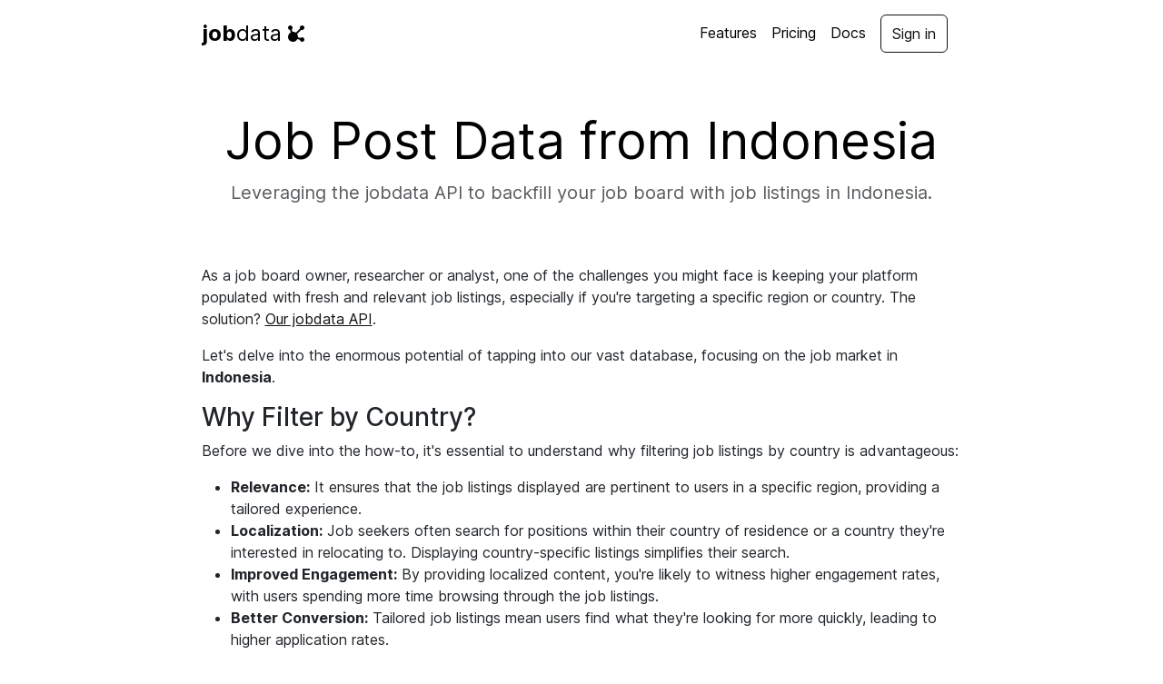

--- FILE ---
content_type: text/html; charset=utf-8
request_url: https://jobdataapi.com/job-post-data-backfill-for-indonesia/
body_size: 5382
content:
<!doctype html>
<html lang="en">
<head>
<meta charset="utf-8">
<meta name="viewport" content="width=device-width, initial-scale=1">
<meta name="robots" content="max-snippet:-1, max-image-preview:large, max-video-preview:-1">
<title>Job Post Data from Indonesia | jobdataapi.com</title>
<meta name="description" content="Leveraging the jobdata API to backfill your job board with job listings in Indonesia.">
<link rel="canonical" href="https://jobdataapi.com/job-post-data-backfill-for-indonesia/">
<link href="/static/css/style.min.css?v=3.30" rel="stylesheet">
<link rel="shortcut icon" href="/static/img/favicon.ico">
<link rel="apple-touch-icon" sizes="57x57" href="/static/img/apple-icon-57x57.png">
<link rel="apple-touch-icon" sizes="60x60" href="/static/img/apple-icon-60x60.png">
<link rel="apple-touch-icon" sizes="72x72" href="/static/img/apple-icon-72x72.png">
<link rel="apple-touch-icon" sizes="76x76" href="/static/img/apple-icon-76x76.png">
<link rel="apple-touch-icon" sizes="114x114" href="/static/img/apple-icon-114x114.png">
<link rel="apple-touch-icon" sizes="120x120" href="/static/img/apple-icon-120x120.png">
<link rel="apple-touch-icon" sizes="144x144" href="/static/img/apple-icon-144x144.png">
<link rel="apple-touch-icon" sizes="152x152" href="/static/img/apple-icon-152x152.png">
<link rel="apple-touch-icon" sizes="180x180" href="/static/img/apple-icon-180x180.png">
<link rel="icon" type="image/png" sizes="192x192"  href="/static/img/android-icon-192x192.png">
<link rel="icon" type="image/png" sizes="32x32" href="/static/img/favicon-32x32.png">
<link rel="icon" type="image/png" sizes="96x96" href="/static/img/favicon-96x96.png">
<link rel="icon" type="image/png" sizes="16x16" href="/static/img/favicon-16x16.png">

<meta property="og:type" content="website">
<meta property="og:title" content="Job Post Data from Indonesia">
<meta property="og:description" content="Leveraging the jobdata API to backfill your job board with job listings in Indonesia.">
<meta property="og:url" content="https://jobdataapi.com/job-post-data-backfill-for-indonesia/">
<meta property="og:site_name" content="jobdata API">
<meta property="og:image" content="https://scrn.foorilla.com/img/aHR0cHM6Ly9qb2JkYXRhYXBpLmNvbS9qb2ItcG9zdC1kYXRhLWJhY2tmaWxsLWZvci1pbmRvbmVzaWEv.png">


<script defer src="/static/js/bootstrap.min.js?v=5.3.3"></script>
<script>
  var _paq = window._paq = window._paq || [];
  _paq.push(['trackPageView']);
  _paq.push(['enableLinkTracking']);
  (function() {
    var u="https://stats.foorilla.com/";
    _paq.push(['setTrackerUrl', u+'matomo.php']);
    _paq.push(['setSiteId', '40']);
    var d=document, g=d.createElement('script'), s=d.getElementsByTagName('script')[0];
    g.async=true; g.src=u+'matomo.js'; s.parentNode.insertBefore(g,s);
  })();
</script>
<style>
.feature-icon { width: 4rem; height: 4rem; border-radius: .75rem; }
</style>
</head>
<body>

<div class="container">
  <div class="col-xl-9 mx-auto">

<header class="d-flex flex-column flex-md-row align-items-center py-3 mb-4">
  <a href="/" class="d-flex align-items-center link-body-emphasis text-decoration-none">
    <span class="fs-4 me-1"><strong>job</strong>data</span>
    <svg xmlns="http://www.w3.org/2000/svg" width="24" height="24" viewBox="0 0 24 24" stroke-width="2" stroke="currentColor" fill="none" stroke-linecap="round" stroke-linejoin="round">
      <path stroke="none" d="M0 0h24v24H0z" fill="none"></path>
      <path d="M18.5 3a2.5 2.5 0 1 1 -.912 4.828l-4.556 4.555a5.475 5.475 0 0 1 .936 3.714l2.624 .787a2.5 2.5 0 1 1 -.575 1.916l-2.623 -.788a5.5 5.5 0 0 1 -10.39 -2.29l-.004 -.222l.004 -.221a5.5 5.5 0 0 1 2.984 -4.673l-.788 -2.624a2.498 2.498 0 0 1 -2.194 -2.304l-.006 -.178l.005 -.164a2.5 2.5 0 1 1 4.111 2.071l.787 2.625a5.475 5.475 0 0 1 3.714 .936l4.555 -4.556a2.487 2.487 0 0 1 -.167 -.748l-.005 -.164l.005 -.164a2.5 2.5 0 0 1 2.495 -2.336z" stroke-width="0" fill="currentColor"></path>
    </svg>
  </a>
  <nav class="d-inline-flex mt-3 mt-md-0 ms-md-auto">
    
    <a class="me-3 py-2 link-body-emphasis text-decoration-none" href="/#features">Features</a>
    <a class="me-3 py-2 link-body-emphasis text-decoration-none" href="/accounts/pricing/">Pricing</a>
    <a class="me-3 py-2 link-body-emphasis text-decoration-none" href="/docs/">Docs</a>
    <a class="btn btn-outline-primary me-3 py-2" href="/accounts/login/">Sign in</a>
    
    
  </nav>
</header>



<main>

<div class="p-4 pb-md-5 mx-auto text-center">
  <h1 class="display-4 fw-normal text-body-emphasis">Job Post Data from Indonesia</h1>
  <p class="fs-5 text-body-secondary">Leveraging the jobdata API to backfill your job board with job listings in Indonesia.</p>
</div>

<section>
<p>As a job board owner, researcher or analyst, one of the challenges you might face
  is keeping your platform populated with fresh and relevant job listings,
  especially if you're targeting a specific region or country. The solution?
  <a href="/accounts/pricing/" target="_blank">Our jobdata API</a>.</p>
<p>Let's delve into the enormous potential of tapping into our vast database,
  focusing on the job market in <strong>Indonesia</strong>.</p>

<h3>Why Filter by Country?</h3>

<p>Before we dive into the how-to, it's essential to understand why filtering
  job listings by country is advantageous:</p>

<ul>
  <li><strong>Relevance:</strong> It ensures that the job listings displayed are pertinent to users in a specific region, providing a tailored experience.</li>
  <li><strong>Localization:</strong> Job seekers often search for positions within their country of residence or a country they're interested in relocating to. Displaying country-specific listings simplifies their search.</li>
  <li><strong>Improved Engagement:</strong> By providing localized content, you're likely to witness higher engagement rates, with users spending more time browsing through the job listings.</li>
  <li><strong>Better Conversion:</strong> Tailored job listings mean users find what they're looking for more quickly, leading to higher application rates.</li>
</ul>

<p>To fetch job listings specific to Indonesia, you'd want to utilize the <code>/api/jobcountries/</code> endpoint to get the country code for Indonesia, followed by the <code>/api/jobs/</code> endpoint to retrieve the listings. <a href="/docs/" target="_blank">See our docs</a> for more details on these endpoints.</p>

<p><em>Step 1</em>: Fetch the country code for Indonesia.</p>

<div class="card my-4">
  <div class="card-header border-0 d-flex justify-content-between">
    <h5 class="card-title">Python</h5>
    <button class="btn btn-outline-secondary btn-sm float-end" type="button" onclick="copyCode(event, 'python_1');">Copy code</button>
  </div>
  <div class="card-footer text-bg-dark">
<pre><code id="python_1">
import requests

url = "https://jobdataapi.com/api/jobcountries/"
response = requests.get(url)
countries = response.json()

country_code = None
for country in countries:
    if country['name'] == "Indonesia":
        country_code = country['code']
    break
</code></pre>
  </div>
</div>

<p><em>Step 2</em>: Use the obtained country code to fetch job listings for
  Indonesia.</p>

<div class="card my-4">
  <div class="card-header border-0 d-flex justify-content-between">
    <h5 class="card-title">Python</h5>
    <button class="btn btn-outline-secondary btn-sm float-end" type="button" onclick="copyCode(event, 'python_2');">Copy code</button>
  </div>
  <div class="card-footer text-bg-dark">
<pre><code id="python_2">
url_jobs = "https://jobdataapi.com/api/jobs/"
headers = {
    "Authorization": "Api-Key YOUR_API_KEY"
}
params = {
    "country_code": country_code
}

response = requests.get(url_jobs, headers=headers, params=params)
jobs = response.json()
</code></pre>
  </div>
</div>

<p>Example Response (👉 click <a href="/api/jobs/?country_code=ID" target="_blank" rel="nofollow">here</a> for a live result directly from the API):</p>

<div class="card my-4">
  <div class="card-body rounded text-bg-dark">
<pre><code class="language-json">
{
  "count": 22015,
  "next": "https://jobdataapi.com/api/jobs/?country_code=ID&page=2",
  "previous": null,
  "results": [
    {
      "id": 1823447,
      "company": {
        "name": "TechCorp ID",
        "logo": "https://jobdataapi.com/media/company/logo/techcorp_logo.jpg"
      },
      "title": "Senior DevOps Engineer",
      "location": "Remote, Indonesia",
      "description": "Join our dynamic team of engineers...",
      "application_url": "https://techcorp-global.com/jobs/1823447"
      ...
    },
    ...
  ]
}
</code></pre>
  </div>
</div>

<h3>Benefits for Job Board Owners</h3>

<p>Beyond just the immediate advantages of country-specific filtering,
  using the jobdata API offers job board owners:</p>

<ul>
  <li><strong>Comprehensive Data in One Go:</strong> Every API call fetches detailed information, including company logos, full descriptions, and more.</li>
  <li><strong>Scalability:</strong> Whether you're backfilling a new job board or updating an existing one, the API scales to meet your demands.</li>
  <li><strong>Flexibility:</strong> From filtering jobs by title, location, company name, to job type, the API is designed to cater to varied needs, making it a one-stop solution.</li>
</ul>

<p>While filtering by country sharpens the focus to region-specific job listings,
  it doesn't stop there. The country filter can seamlessly integrate with
  all other filter parameters the API offers, such as job title, location,
  job type, company name, and remote availability.</p>

<p>This means you can craft highly granular searches — for instance,
  pinpointing remote software engineering roles in Indonesia
  for a specific company or experience level etc. This layered filtering
  ensures that job board owners can deliver the most tailored and relevant
  job opportunities to users, optimizing the search experience significantly.</p>

<p>In conclusion, the jobdata API is a powerful tool for job board owners,
  enhancing user experience and ensuring a steady stream of relevant job listings.
  By integrating it and leveraging features like country-specific filtering,
  you're poised to offer unparalleled value to your users.</p>
</section>

<section class="py-4">
<h2 class="fw-bold text-body-emphasis pb-2 border-bottom">More Country Backfill Examples</h2>

<div class="row row-cols-1 row-cols-md-3 g-3 mt-4">
  
  <div class="col">
    <a href="/job-post-data-backfill-for-peru/">Job Post Data from Peru</a>
  </div>

  <div class="col">
    <a href="/job-post-data-backfill-for-costa-rica/">Job Post Data from Costa Rica</a>
  </div>

  <div class="col">
    <a href="/job-post-data-backfill-for-chile/">Job Post Data from Chile</a>
  </div>

  <div class="col">
    <a href="/job-post-data-backfill-for-norway/">Job Post Data from Norway</a>
  </div>

  <div class="col">
    <a href="/job-post-data-backfill-for-bulgaria/">Job Post Data from Bulgaria</a>
  </div>

  <div class="col">
    <a href="/job-post-data-backfill-for-lithuania/">Job Post Data from Lithuania</a>
  </div>

  <div class="col">
    <a href="/job-post-data-backfill-for-pakistan/">Job Post Data from Pakistan</a>
  </div>

  <div class="col">
    <a href="/job-post-data-backfill-for-ukraine/">Job Post Data from Ukraine</a>
  </div>

  <div class="col">
    <a href="/job-post-data-backfill-for-sri-lanka/">Job Post Data from Sri Lanka</a>
  </div>

  <div class="col">
    <a href="/job-post-data-backfill-for-georgia/">Job Post Data from Georgia</a>
  </div>

  <div class="col">
    <a href="/job-post-data-backfill-for-slovakia/">Job Post Data from Slovakia</a>
  </div>

  <div class="col">
    <a href="/job-post-data-backfill-for-nigeria/">Job Post Data from Nigeria</a>
  </div>

  <div class="col">
    <a href="/job-post-data-backfill-for-luxembourg/">Job Post Data from Luxembourg</a>
  </div>

  <div class="col">
    <a href="/job-post-data-backfill-for-puerto-rico/">Job Post Data from Puerto Rico</a>
  </div>

  <div class="col">
    <a href="/job-post-data-backfill-for-qatar/">Job Post Data from Qatar</a>
  </div>

  <div class="col">
    <a href="/job-post-data-backfill-for-morocco/">Job Post Data from Morocco</a>
  </div>

  <div class="col">
    <a href="/job-post-data-backfill-for-serbia/">Job Post Data from Serbia</a>
  </div>

  <div class="col">
    <a href="/job-post-data-backfill-for-jordan/">Job Post Data from Jordan</a>
  </div>

  <div class="col">
    <a href="/job-post-data-backfill-for-malta/">Job Post Data from Malta</a>
  </div>

  <div class="col">
    <a href="/job-post-data-backfill-for-kenya/">Job Post Data from Kenya</a>
  </div>

  <div class="col">
    <a href="/job-post-data-backfill-for-panama/">Job Post Data from Panama</a>
  </div>

  <div class="col">
    <a href="/job-post-data-backfill-for-croatia/">Job Post Data from Croatia</a>
  </div>

  <div class="col">
    <a href="/job-post-data-backfill-for-cyprus/">Job Post Data from Cyprus</a>
  </div>

  <div class="col">
    <a href="/job-post-data-backfill-for-niger/">Job Post Data from Niger</a>
  </div>

  <div class="col">
    <a href="/job-post-data-backfill-for-latvia/">Job Post Data from Latvia</a>
  </div>

  <div class="col">
    <a href="/job-post-data-backfill-for-cuba/">Job Post Data from Cuba</a>
  </div>

  <div class="col">
    <a href="/job-post-data-backfill-for-ecuador/">Job Post Data from Ecuador</a>
  </div>

  <div class="col">
    <a href="/job-post-data-backfill-for-estonia/">Job Post Data from Estonia</a>
  </div>

  <div class="col">
    <a href="/job-post-data-backfill-for-guatemala/">Job Post Data from Guatemala</a>
  </div>

  <div class="col">
    <a href="/job-post-data-backfill-for-oman/">Job Post Data from Oman</a>
  </div>

  <div class="col">
    <a href="/job-post-data-backfill-for-dominican-republic/">Job Post Data from Dominican Republic</a>
  </div>

  <div class="col">
    <a href="/job-post-data-backfill-for-slovenia/">Job Post Data from Slovenia</a>
  </div>

  <div class="col">
    <a href="/job-post-data-backfill-for-uruguay/">Job Post Data from Uruguay</a>
  </div>

  <div class="col">
    <a href="/job-post-data-backfill-for-mauritius/">Job Post Data from Mauritius</a>
  </div>

  <div class="col">
    <a href="/job-post-data-backfill-for-kazakhstan/">Job Post Data from Kazakhstan</a>
  </div>

  <div class="col">
    <a href="/job-post-data-backfill-for-honduras/">Job Post Data from Honduras</a>
  </div>

  <div class="col">
    <a href="/job-post-data-backfill-for-jamaica/">Job Post Data from Jamaica</a>
  </div>

  <div class="col">
    <a href="/job-post-data-backfill-for-bangladesh/">Job Post Data from Bangladesh</a>
  </div>

  <div class="col">
    <a href="/job-post-data-backfill-for-kuwait/">Job Post Data from Kuwait</a>
  </div>

  <div class="col">
    <a href="/job-post-data-backfill-for-nicaragua/">Job Post Data from Nicaragua</a>
  </div>

  <div class="col">
    <a href="/job-post-data-backfill-for-tunisia/">Job Post Data from Tunisia</a>
  </div>

  <div class="col">
    <a href="/job-post-data-backfill-for-el-salvador/">Job Post Data from El Salvador</a>
  </div>

  <div class="col">
    <a href="/job-post-data-backfill-for-iceland/">Job Post Data from Iceland</a>
  </div>

  <div class="col">
    <a href="/job-post-data-backfill-for-ivory-coast/">Job Post Data from Ivory Coast</a>
  </div>

  <div class="col">
    <a href="/job-post-data-backfill-for-dominica/">Job Post Data from Dominica</a>
  </div>

</div>
</section>

<section class="py-4">
  <h2 class="fw-bold text-body-emphasis pb-2 border-bottom">Explore Examples by State/Region</h2>
  
  <div class="row row-cols-1 row-cols-md-3 g-3 mt-4">
    
    <div class="col">
      <h6><a href="/job-data-feed-for-mississippi/">Job Data Feed for Mississippi</a></h6>
    </div>
    
    <div class="col">
      <h6><a href="/job-data-feed-for-madrid/">Job Data Feed for Madrid</a></h6>
    </div>
    
    <div class="col">
      <h6><a href="/job-data-feed-for-mexico-city/">Job Data Feed for Mexico City</a></h6>
    </div>
    
    <div class="col">
      <h6><a href="/job-data-feed-for-nebraska/">Job Data Feed for Nebraska</a></h6>
    </div>
    
    <div class="col">
      <h6><a href="/job-data-feed-for-leinster/">Job Data Feed for Leinster</a></h6>
    </div>
    
    <div class="col">
      <h6><a href="/job-data-feed-for-dubai/">Job Data Feed for Dubai</a></h6>
    </div>
    
    <div class="col">
      <h6><a href="/job-data-feed-for-new-hampshire/">Job Data Feed for New Hampshire</a></h6>
    </div>
    
    <div class="col">
      <h6><a href="/job-data-feed-for-new-mexico/">Job Data Feed for New Mexico</a></h6>
    </div>
    
    <div class="col">
      <h6><a href="/job-data-feed-for-mazovia/">Job Data Feed for Mazovia</a></h6>
    </div>
    
    <div class="col">
      <h6><a href="/job-data-feed-for-auvergne-rhone-alpes/">Job Data Feed for Auvergne-Rhône-Alpes</a></h6>
    </div>
    
    <div class="col">
      <h6><a href="/job-data-feed-for-hamburg/">Job Data Feed for Hamburg</a></h6>
    </div>
    
    <div class="col">
      <h6><a href="/job-data-feed-for-lower-saxony/">Job Data Feed for Lower Saxony</a></h6>
    </div>
    
    <div class="col">
      <h6><a href="/job-data-feed-for-south-australia/">Job Data Feed for South Australia</a></h6>
    </div>
    
    <div class="col">
      <h6><a href="/job-data-feed-for-shanghai/">Job Data Feed for Shanghai</a></h6>
    </div>
    
    <div class="col">
      <h6><a href="/job-data-feed-for-south-holland/">Job Data Feed for South Holland</a></h6>
    </div>
    
    <div class="col">
      <h6><a href="/job-data-feed-for-gauteng/">Job Data Feed for Gauteng</a></h6>
    </div>
    
    <div class="col">
      <h6><a href="/job-data-feed-for-idaho/">Job Data Feed for Idaho</a></h6>
    </div>
    
    <div class="col">
      <h6><a href="/job-data-feed-for-kuala-lumpur/">Job Data Feed for Kuala Lumpur</a></h6>
    </div>
    
    <div class="col">
      <h6><a href="/job-data-feed-for-west-virginia/">Job Data Feed for West Virginia</a></h6>
    </div>
    
    <div class="col">
      <h6><a href="/job-data-feed-for-tokyo/">Job Data Feed for Tokyo</a></h6>
    </div>
    
    <div class="col">
      <h6><a href="/job-data-feed-for-maine/">Job Data Feed for Maine</a></h6>
    </div>
    
    <div class="col">
      <h6><a href="/job-data-feed-for-stockholm/">Job Data Feed for Stockholm</a></h6>
    </div>
    
    <div class="col">
      <h6><a href="/job-data-feed-for-occitanie/">Job Data Feed for Occitanie</a></h6>
    </div>
    
    <div class="col">
      <h6><a href="/job-data-feed-for-manitoba/">Job Data Feed for Manitoba</a></h6>
    </div>
    
    <div class="col">
      <h6><a href="/job-data-feed-for-saskatchewan/">Job Data Feed for Saskatchewan</a></h6>
    </div>
    
    <div class="col">
      <h6><a href="/job-data-feed-for-lisbon/">Job Data Feed for Lisbon</a></h6>
    </div>
    
    <div class="col">
      <h6><a href="/job-data-feed-for-lombardy/">Job Data Feed for Lombardy</a></h6>
    </div>
    
    <div class="col">
      <h6><a href="/job-data-feed-for-huila-department/">Job Data Feed for Huila Department</a></h6>
    </div>
    
    <div class="col">
      <h6><a href="/job-data-feed-for-uttar-pradesh/">Job Data Feed for Uttar Pradesh</a></h6>
    </div>
    
    <div class="col">
      <h6><a href="/job-data-feed-for-provence-alpes-cote-dazur/">Job Data Feed for Provence-Alpes-Côte d&#x27;Azur</a></h6>
    </div>
    
    <div class="col">
      <h6><a href="/job-data-feed-for-rhode-island/">Job Data Feed for Rhode Island</a></h6>
    </div>
    
    <div class="col">
      <h6><a href="/job-data-feed-for-hawaii/">Job Data Feed for Hawaii</a></h6>
    </div>
    
    <div class="col">
      <h6><a href="/job-data-feed-for-guangdong/">Job Data Feed for Guangdong</a></h6>
    </div>
    
    <div class="col">
      <h6><a href="/job-data-feed-for-flanders/">Job Data Feed for Flanders</a></h6>
    </div>
    
    <div class="col">
      <h6><a href="/job-data-feed-for-zurich/">Job Data Feed for Zurich</a></h6>
    </div>
    
    <div class="col">
      <h6><a href="/job-data-feed-for-tel-aviv/">Job Data Feed for Tel Aviv</a></h6>
    </div>
    
    <div class="col">
      <h6><a href="/job-data-feed-for-bogota-dc/">Job Data Feed for Bogota D.C.</a></h6>
    </div>
    
    <div class="col">
      <h6><a href="/job-data-feed-for-attica/">Job Data Feed for Attica</a></h6>
    </div>
    
    <div class="col">
      <h6><a href="/job-data-feed-for-pays-de-la-loire/">Job Data Feed for Pays de la Loire</a></h6>
    </div>
    
    <div class="col">
      <h6><a href="/job-data-feed-for-budapest/">Job Data Feed for Budapest</a></h6>
    </div>
    
    <div class="col">
      <h6><a href="/job-data-feed-for-bangkok/">Job Data Feed for Bangkok</a></h6>
    </div>
    
    <div class="col">
      <h6><a href="/job-data-feed-for-delaware/">Job Data Feed for Delaware</a></h6>
    </div>
    
    <div class="col">
      <h6><a href="/job-data-feed-for-beijing/">Job Data Feed for Beijing</a></h6>
    </div>
    
    <div class="col">
      <h6><a href="/job-data-feed-for-saxony/">Job Data Feed for Saxony</a></h6>
    </div>
    
    <div class="col">
      <h6><a href="/job-data-feed-for-taiwan/">Job Data Feed for Taiwan</a></h6>
    </div>
    
    <div class="col">
      <h6><a href="/job-data-feed-for-nouvelle-aquitaine/">Job Data Feed for Nouvelle-Aquitaine</a></h6>
    </div>
    
    <div class="col">
      <h6><a href="/job-data-feed-for-grand-est/">Job Data Feed for Grand Est</a></h6>
    </div>
    
    <div class="col">
      <h6><a href="/job-data-feed-for-western-cape/">Job Data Feed for Western Cape</a></h6>
    </div>
    
    <div class="col">
      <h6><a href="/job-data-feed-for-north-brabant/">Job Data Feed for North Brabant</a></h6>
    </div>
    
    <div class="col">
      <h6><a href="/job-data-feed-for-auckland/">Job Data Feed for Auckland</a></h6>
    </div>
    
    <div class="col">
      <h6><a href="/job-data-feed-for-bucuresti/">Job Data Feed for București</a></h6>
    </div>
    
    <div class="col">
      <h6><a href="/job-data-feed-for-cairo/">Job Data Feed for Cairo</a></h6>
    </div>
    
    <div class="col">
      <h6><a href="/job-data-feed-for-hauts-de-france/">Job Data Feed for Hauts-de-France</a></h6>
    </div>
    
    <div class="col">
      <h6><a href="/job-data-feed-for-vienna/">Job Data Feed for Vienna</a></h6>
    </div>
    
    <div class="col">
      <h6><a href="/job-data-feed-for-vermont/">Job Data Feed for Vermont</a></h6>
    </div>
    
    <div class="col">
      <h6><a href="/job-data-feed-for-nova-scotia/">Job Data Feed for Nova Scotia</a></h6>
    </div>
    
    <div class="col">
      <h6><a href="/job-data-feed-for-montana/">Job Data Feed for Montana</a></h6>
    </div>
    
    <div class="col">
      <h6><a href="/job-data-feed-for-utrecht/">Job Data Feed for Utrecht</a></h6>
    </div>
    
    <div class="col">
      <h6><a href="/job-data-feed-for-jakarta/">Job Data Feed for Jakarta</a></h6>
    </div>
    
    <div class="col">
      <h6><a href="/job-data-feed-for-nuevo-leon/">Job Data Feed for Nuevo León</a></h6>
    </div>
    
  </div>
  </section>

</main>

<footer class="text-body-secondary py-3 my-5 border-top">
  <div class="container">
    <p class="float-end mb-1 ms-sm-2">
      <a href="/docs/">Docs</a> |
      <a href="/accounts/pricing/#faq">FAQs</a> |
      <a href="/c/changelog/list/">Changelog</a> |
      <a href="https://jobdataapi.hyperping.app/" target="_blank">Status</a> |
      <a href="https://billing.stripe.com/p/login/4gMdR96eT01i9q76OBfQI00" target="_blank">Billing</a> |
      <a href="/llms.txt">llms.txt</a> |
      <a href="#">To top ↑</a>
    </p>
    <p class="mb-1">
      © 2026 <a href="/">jobdata API</a> &middot;
      v4.18.26 &middot;
      Made with ☕ + ♥️  by <a href="https://foorilla.com/" target="_blank">foorilla</a>
    </p>
  </div>
</footer>

  </div>
</div>

<script>
function copyCode(event, elem_id){
  var elem = document.getElementById(elem_id);
  var label = event.target.innerHTML;
  navigator.clipboard.writeText(elem.innerHTML.replaceAll('&amp;', '&').replaceAll('&gt;', '>').replaceAll('&lt;', '<'));
  event.target.innerHTML = 'Copied!';
  setTimeout(function(){ event.target.innerHTML = label; }, 4000);
}
</script>
</body>
